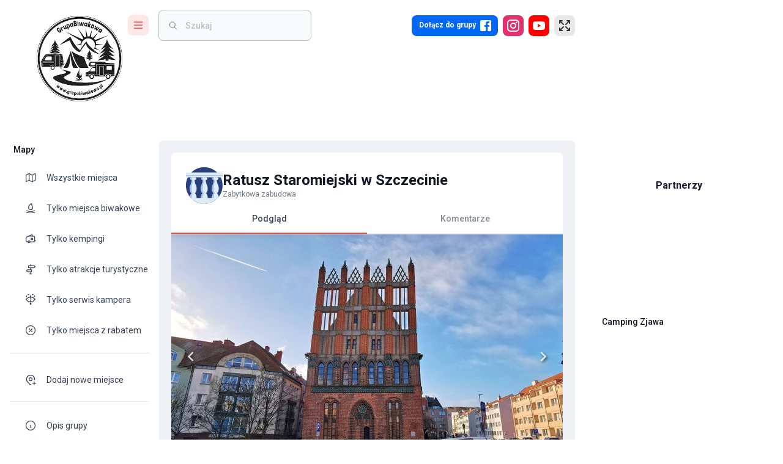

--- FILE ---
content_type: text/html; charset=utf-8
request_url: https://www.google.com/recaptcha/api2/aframe
body_size: 268
content:
<!DOCTYPE HTML><html><head><meta http-equiv="content-type" content="text/html; charset=UTF-8"></head><body><script nonce="OkwhoTnLZgwcWNtP1CPGRQ">/** Anti-fraud and anti-abuse applications only. See google.com/recaptcha */ try{var clients={'sodar':'https://pagead2.googlesyndication.com/pagead/sodar?'};window.addEventListener("message",function(a){try{if(a.source===window.parent){var b=JSON.parse(a.data);var c=clients[b['id']];if(c){var d=document.createElement('img');d.src=c+b['params']+'&rc='+(localStorage.getItem("rc::a")?sessionStorage.getItem("rc::b"):"");window.document.body.appendChild(d);sessionStorage.setItem("rc::e",parseInt(sessionStorage.getItem("rc::e")||0)+1);localStorage.setItem("rc::h",'1769190628455');}}}catch(b){}});window.parent.postMessage("_grecaptcha_ready", "*");}catch(b){}</script></body></html>